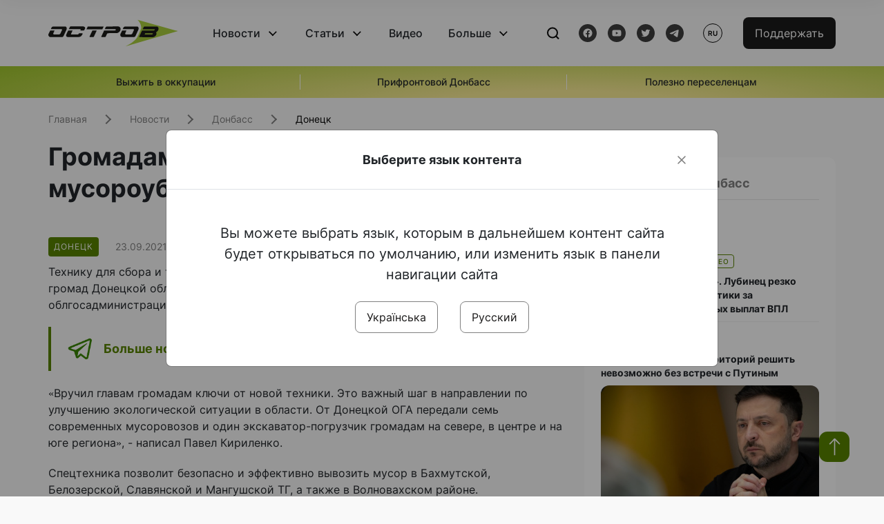

--- FILE ---
content_type: text/html; charset=UTF-8
request_url: https://www.ostro.org/ru/news/gromadam-donetchyny-peredaly-novuyu-musorouborochnuyu-tehnyku-foto-i333974
body_size: 15483
content:

<!DOCTYPE html>
<html lang="ru">
<head>
    <meta charset="utf-8">
    <meta http-equiv="X-UA-Compatible" content="IE=edge">
    <title>Громадам Донетчины передали новую мусороуборочную технику (ФОТО) | ОстроВ</title>
    <link rel="apple-touch-icon" sizes="57x57" href="/favicon/apple-icon-57x57.png">
    <link rel="apple-touch-icon" sizes="60x60" href="/favicon/apple-icon-60x60.png">
    <link rel="apple-touch-icon" sizes="72x72" href="/favicon/apple-icon-72x72.png">
    <link rel="apple-touch-icon" sizes="76x76" href="/favicon/apple-icon-76x76.png">
    <link rel="apple-touch-icon" sizes="114x114" href="/favicon/apple-icon-114x114.png">
    <link rel="apple-touch-icon" sizes="120x120" href="/favicon/apple-icon-120x120.png">
    <link rel="apple-touch-icon" sizes="144x144" href="/favicon/apple-icon-144x144.png">
    <link rel="apple-touch-icon" sizes="152x152" href="/favicon/apple-icon-152x152.png">
    <link rel="apple-touch-icon" sizes="180x180" href="/favicon/apple-icon-180x180.png">
    <link rel="icon" type="image/png" sizes="192x192"  href="/favicon/android-icon-192x192.png">
    <link rel="icon" type="image/png" sizes="32x32" href="/favicon/favicon-32x32.png">
    <link rel="icon" type="image/png" sizes="96x96" href="/favicon/favicon-96x96.png">
    <link rel="icon" type="image/png" sizes="16x16" href="/favicon/favicon-16x16.png">
    <link rel="manifest" href="/favicon/manifest.json">
    <meta name="msapplication-TileColor" content="#ffffff">
    <meta name="msapplication-TileImage" content="/favicon/ms-icon-144x144.png">
    <meta name="theme-color" content="##588400">
    <meta name="apple-mobile-web-app-status-bar-style" content="black-translucent">
    <meta name="viewport"
          content="width=device-width, user-scalable=no, initial-scale=1.0, maximum-scale=1.0, minimum-scale=1.0">
    <meta name="csrf-param" content="_csrf-frontend">
<meta name="csrf-token" content="QheBHlvSUXXtP1dY3k1RQQeb12u2s4y1gyx328VBL04XJeVzE7wFRrhODjuaJzoWTtO9Aeza-8LQRkOP8AwYNg==">
            <meta property="fb:app_id" content="583173016509071">
        <meta name="title" content="Громадам Донетчины передали новую мусороуборочную технику (ФОТО) | ОстроВ">
<meta name="description" content="Технику для сбора и транспортировки бытовых отходов получили руководители ряда громад Донецкой области 23 сентября.">
<meta property="og:title" content="Громадам Донетчины передали новую мусороуборочную технику (ФОТО)">
<meta name="twitter:title" content="Громадам Донетчины передали новую мусороуборочную технику (ФОТО)">
<meta property="og:type" content="article">
<meta property="og:description" content="Технику для сбора и транспортировки бытовых отходов получили руководители ряда громад Донецкой области 23 сентября.">
<meta name="twitter:description" content="Технику для сбора и транспортировки бытовых отходов получили руководители ряда громад Донецкой области 23 сентября.">
<meta property="og:url" content="https://www.ostro.org/ru/news/gromadam-donetchyny-peredaly-novuyu-musorouborochnuyu-tehnyku-foto-i333974">
<meta property="og:image" content="https://www.ostro.org/upload/share/news/2022/12/20/og_image_333974.png?v=1671538455">
<meta name="twitter:image" content="https://www.ostro.org/upload/share/news/2022/12/20/og_image_333974.png?v=1671538455">
<meta property="og:image:width" content="1200">
<meta property="og:image:height" content="630">
<meta property="og:image:type" content="image/png">
<link href="https://www.ostro.org/ru/news/gromadam-donetchyny-peredaly-novuyu-musorouborochnuyu-tehnyku-foto-i333974" rel="alternate" hreflang="ru">
<link type="application/rss+xml" href="https://www.ostro.org/rssfeed/rss.xml" title="ОстроВ - General feed of all materials" rel="alternate">
<link type="application/rss+xml" href="https://www.ostro.org/rssfeed/news.xml" title="ОстроВ - Новости" rel="alternate">
<link type="application/rss+xml" href="https://www.ostro.org/rssfeed/articles.xml" title="ОстроВ - Статьи" rel="alternate">
<link type="application/rss+xml" href="https://www.ostro.org/rssfeed/video.xml" title="ОстроВ - Видео" rel="alternate">
<link type="application/rss+xml" href="https://www.ostro.org/rssfeed/rss_ru.xml" title="ОстроВ - General feed of all materials (Русский)" rel="alternate">
<link type="application/rss+xml" href="https://www.ostro.org/rssfeed/news_ru.xml" title="ОстроВ - Новости (Русский)" rel="alternate">
<link type="application/rss+xml" href="https://www.ostro.org/rssfeed/articles_ru.xml" title="ОстроВ - Статьи (Русский)" rel="alternate">
<link type="application/rss+xml" href="https://www.ostro.org/rssfeed/video_ru.xml" title="ОстроВ - Видео (Русский)" rel="alternate">
<link href="/dist/styles/main.min.css?v=1762335726" rel="stylesheet">
<link href="/css/site.css?v=1739541963" rel="stylesheet">
<script>var newsFeed = "\/ru\/site\/news-feed";</script>    <script type="application/ld+json">{"@context":"https:\/\/schema.org","@graph":[{"@type":"NewsMediaOrganization","@id":"https:\/\/www.ostro.org#organization","name":"ОстроВ","legalName":"ГРОМАДСЬКА ОРГАНІЗАЦІЯ «ЦЕНТР ДОСЛІДЖЕНЬ СОЦІАЛЬНИХ ПЕРСПЕКТИВ ДОНБАСУ»","identifier":"R40-06473","additionalType":"https:\/\/webportal.nrada.gov.ua\/derzhavnyj-reyestr-sub-yektiv-informatsijnoyi-diyalnosti-u-sferi-telebachennya-i-radiomovlennya\/","url":"https:\/\/www.ostro.org\/","logo":{"@type":"ImageObject","url":"https:\/\/www.ostro.org\/dist\/img\/logo\/ostrov_black.svg"},"employee":{"@type":"Person","name":"Сергій Гармаш","jobTitle":"Головний редактор","url":"https:\/\/www.ostro.org\/author\/sergij-garmash-1","sameAs":"https:\/\/www.ostro.org\/author\/sergij-garmash-1"},"email":"info@ostro.org","sameAs":["https:\/\/www.facebook.com\/iaostro","https:\/\/www.youtube.com\/user\/ostroorg","https:\/\/x.com\/ostro_v","https:\/\/t.me\/iaostro","https:\/\/whatsapp.com\/channel\/0029VaqFRXdAojYln5rZTq38"]},{"@type":"WebSite","@id":"https:\/\/www.ostro.org#website","url":"https:\/\/www.ostro.org\/","name":"ОстроВ","inLanguage":"ru"},{"@type":"WebPage","@id":"https:\/\/www.ostro.org\/ru\/news\/gromadam-donetchyny-peredaly-novuyu-musorouborochnuyu-tehnyku-foto-i333974#webpage","url":"https:\/\/www.ostro.org\/ru\/news\/gromadam-donetchyny-peredaly-novuyu-musorouborochnuyu-tehnyku-foto-i333974","name":"Громадам Донетчины передали новую мусороуборочную технику (ФОТО)","inLanguage":"ru","mainEntity":{"@type":"NewsArticle","@id":"https:\/\/www.ostro.org\/ru\/news\/gromadam-donetchyny-peredaly-novuyu-musorouborochnuyu-tehnyku-foto-i333974#newsArticle"},"isPartOf":{"@id":"https:\/\/www.ostro.org#website"}},{"@type":"NewsArticle","@id":"https:\/\/www.ostro.org\/ru\/news\/gromadam-donetchyny-peredaly-novuyu-musorouborochnuyu-tehnyku-foto-i333974#newsArticle","url":"https:\/\/www.ostro.org\/ru\/news\/gromadam-donetchyny-peredaly-novuyu-musorouborochnuyu-tehnyku-foto-i333974","headline":"Громадам Донетчины передали новую мусороуборочную технику (ФОТО)","articleBody":"Технику для сбора и транспортировки бытовых отходов получили руководители ряда громад Донецкой области 23 сентября. Об этом сообщил председатель Донецкой облгосадминистрации Павел Кириленко на своей странице в Фейсбуке. \u0026laquo;Вручил главам громадам ключи от новой техники. Это важный шаг в направлении по улучшению экологической ситуации в области. От Донецкой ОГА передали семь современных мусоровозов и один экскаватор-погрузчик громадам на севере, в центре и на юге региона\u0026raquo;, - написал Павел Кириленко. Спецтехника позволит безопасно и эффективно вывозить мусор в Бахмутской, Белозерской, Славянской и Мангушской ТГ, а также в Волновахском районе. Кроме того, малый лесопатрульный комплекс был передан Национальному природному парку «Меотида». Он даст возможность быстро тушить локальные пожары для сохранения биоразнообразия заповедника.","name":"Громадам Донетчины передали новую мусороуборочную технику (ФОТО)","description":"Технику для сбора и транспортировки бытовых отходов получили руководители ряда громад Донецкой области 23 сентября. Об этом сообщил председатель Донецкой облгосадминистрации Павел Кириленко на своей странице в Фейсбуке. \u0026laquo;Вручил главам громадам","inLanguage":"ru","datePublished":"2021-09-23T15:25:56+03:00","dateModified":"2022-12-20T14:14:15+02:00","mainEntityOfPage":{"@type":"WebPage","@id":"https:\/\/www.ostro.org\/ru\/news\/gromadam-donetchyny-peredaly-novuyu-musorouborochnuyu-tehnyku-foto-i333974#webpage"},"publisher":{"@id":"https:\/\/www.ostro.org#organization"},"isPartOf":{"@id":"https:\/\/www.ostro.org#website"},"editor":{"@type":"Person","name":"Сергій Гармаш","jobTitle":"Головний редактор","url":"https:\/\/www.ostro.org\/author\/sergij-garmash-1","sameAs":"https:\/\/www.ostro.org\/author\/sergij-garmash-1"},"keywords":["техника","мусор"],"author":{"@type":"Organization","name":"ОстроВ"},"image":{"@type":"ImageObject","url":"https:\/\/www.ostro.org\/upload\/share\/news\/2022\/12\/20\/og_image_333974.png","width":1200,"height":630}}]}</script>   
    <script async src="https://securepubads.g.doubleclick.net/tag/js/gpt.js"></script>
<script>
  window.googletag = window.googletag || {cmd: []};
  googletag.cmd.push(function() {
    googletag.defineSlot('/21688950999/Main_page_upper_articles', [[872, 125], [728, 90], [750, 100]], 'div-gpt-ad-1681369194137-0').addService(googletag.pubads());
    googletag.pubads().enableSingleRequest();
    googletag.enableServices();
  });
</script>

<script async src="https://securepubads.g.doubleclick.net/tag/js/gpt.js"></script>
<script>
  window.googletag = window.googletag || {cmd: []};
  googletag.cmd.push(function() {
    googletag.defineSlot('/21688950999/Main_in_artices', [[872, 125], [728, 90], [750, 100]], 'div-gpt-ad-1681369667713-0').addService(googletag.pubads());
    googletag.pubads().enableSingleRequest();
    googletag.enableServices();
  });
</script>

<script async src="https://securepubads.g.doubleclick.net/tag/js/gpt.js"></script>
<script>
  window.googletag = window.googletag || {cmd: []};
  googletag.cmd.push(function() {
    googletag.defineSlot('/21688950999/Nad_lentoi', [[300, 250], 'fluid', [364, 280], [240, 400], [424, 280], [250, 250], [336, 280], [200, 200], [250, 360], [300, 100], [280, 280]], 'div-gpt-ad-1683641197311-0').addService(googletag.pubads());
    googletag.pubads().enableSingleRequest();
    googletag.pubads().collapseEmptyDivs();
    googletag.enableServices();
  });
</script>

<script async src="https://securepubads.g.doubleclick.net/tag/js/gpt.js"></script>
<script>
  window.googletag = window.googletag || {cmd: []};
  googletag.cmd.push(function() {
    googletag.defineSlot('/21688950999/Nad_lentoi_mobile', [[300, 250], [424, 280], [364, 280], [280, 280], [300, 100], [200, 200], 'fluid', [250, 250], [250, 360], [240, 400], [336, 280]], 'div-gpt-ad-1683641254420-0').addService(googletag.pubads());
    googletag.pubads().enableSingleRequest();
    googletag.pubads().collapseEmptyDivs();
    googletag.enableServices();
  });
</script>

<script async src="https://securepubads.g.doubleclick.net/tag/js/gpt.js"></script>
<script>
  window.googletag = window.googletag || {cmd: []};
  googletag.cmd.push(function() {
    googletag.defineSlot('/469082444/newsite_300_250_nad_lentoi', [300, 250], 'div-gpt-ad-1678699630159-0').addService(googletag.pubads());
    googletag.pubads().enableSingleRequest();
    googletag.enableServices();
  });
</script>
<script async src="https://securepubads.g.doubleclick.net/tag/js/gpt.js"></script>
<script>
  window.googletag = window.googletag || {cmd: []};
  googletag.cmd.push(function() {
    googletag.defineSlot('/469082444/newsite_300_250_lenta2_after_news', [300, 250], 'div-gpt-ad-1673600014699-0').addService(googletag.pubads());
    googletag.pubads().enableSingleRequest();
    googletag.enableServices();
  });


</script>
<script async src="https://securepubads.g.doubleclick.net/tag/js/gpt.js"></script>
<script>
  window.googletag = window.googletag || {cmd: []};
  googletag.cmd.push(function() {
    googletag.defineSlot('/469082444/newsite_300_250_lenta3_after_pr', [300, 250], 'div-gpt-ad-1673600160800-0').addService(googletag.pubads());
    googletag.pubads().enableSingleRequest();
    googletag.enableServices();
  });
</script>
<script async src="https://securepubads.g.doubleclick.net/tag/js/gpt.js"></script>
<script>
  window.googletag = window.googletag || {cmd: []};
  googletag.cmd.push(function() {
    googletag.defineSlot('/469082444/newsite_main_pered_statti', [[220, 90], [720, 90], [728, 90]], 'div-gpt-ad-1673601097112-0').addService(googletag.pubads());
    googletag.pubads().enableSingleRequest();
    googletag.enableServices();
  });
</script>    <!-- Google tag (gtag.js) -->
<script async src="https://www.googletagmanager.com/gtag/js?id=G-C62TWCLQ2W"></script>
<script>
  window.dataLayer = window.dataLayer || [];
  function gtag(){dataLayer.push(arguments);}
  gtag('js', new Date());

  gtag('config', 'G-C62TWCLQ2W');
</script>
<!-- Google tag (gtag.js) -->
<script async src="https://www.googletagmanager.com/gtag/js?id=UA-26023455-1"></script>
<script>
  window.dataLayer = window.dataLayer || [];
  function gtag(){dataLayer.push(arguments);}
  gtag('js', new Date());

  gtag('config', 'UA-26023455-1');
</script>    <style>
        .fb_iframe_widget_fluid span, iframe.fb_ltr,.fb_iframe_widget_lift{
            width: 100% !important;
        }
    </style>
</head>
<body class="single-post ru" data-lang="ru">
    <div id="fb-root"></div>
    <script>
        window.fbAsyncInit = function () {
            FB.init({
                appId: '583173016509071',
                cookie: true,
                xfbml: true,
                version: 'v15.0'
            });
            FB.AppEvents.logPageView();
        };
        (function (d, s, id) {
            var js, fjs = d.getElementsByTagName(s)[0];
            if (d.getElementById(id)) {
                return;
            }
            js = d.createElement(s);
            js.id = id;
            js.async = true;
            js.src = "https://connect.facebook.net/ru_RU/sdk.js";
            fjs.parentNode.insertBefore(js, fjs);
        }(document, 'script', 'facebook-jssdk'));
    </script>


    <script>
        window.fbAsyncInit = function() {
            FB.init({
                appId: '583173016509071',
                autoLogAppEvents : true,
                xfbml            : true,
                version          : 'v15.0'
            });
        };
    </script>
    <script async defer crossorigin="anonymous" src="https://connect.facebook.net/ru_RU/sdk.js"></script>

<header class="header page-wrapper">
    <div class="container">
        <div class="row">
            <div class="col-12 header__wrapper">
                <div class="header__icons">
                    <div class="main-logo">
                        <a href="/ru" class="main-logo__link">
                            <img src="/dist/img/sprites/ostrov_black.svg" alt="">
                        </a>
                    </div>
                </div>

                <nav class="header__wrapper-links">
                    <ul class="header__links"><li class='elements_17  header__link'><a  class='header__link__item header__link-event link_styled' href='/ru/news'>Новости</a><div class="dropdown-menu "><div class="container"><ul class="" id="pp-17"><li class='elements_18  '><a  class='header__link' href='/ru/news'>Все новости</a></li><li class='elements_19  '><a  class='header__link' href='/ru/news/country'>Страна</a></li><li class='elements_20  '><a  class='header__link' href='/ru/news/donbas'>Донбасс</a></li></ul></li><li class='elements_22  header__link'><a  class='header__link__item header__link-event link_styled' href='/ru/articles'>Статьи</a><div class="dropdown-menu "><div class="container"><ul class="" id="pp-22"><li class='elements_23  '><a  class='header__link' href='/ru/articles'>Все статьи</a></li><li class='elements_24  '><a  class='header__link' href='/ru/articles/country'>Страна</a></li><li class='elements_25  '><a  class='header__link' href='/ru/articles/donbas'>Донбасс</a></li></ul></li><li class='elements_26  header__link'><a  class='header__link__item link_styled' href='/ru/video'>Видео</a></li><li class='elements_28  header__link'><a  class='header__link__item header__link-event link_styled' href='ru/more'>Больше</a><div class="dropdown-menu "><div class="container"><ul class="" id="pp-28"><li class='elements_48  '><a  class='header__link' href='/ru/opinions'>Мнения</a></li><li class='elements_30  '><a  class='header__link' href='/ru/poll'>Опросы</a></li><li class='elements_29  '><a  class='header__link' href='/ru/press-releases'>Пресс-релизы</a></li><li class='elements_32  '><a  class='header__link' href='/ru/archive'>Архив</a></li></ul></li></ul>                </nav>
                <div class="header__buttons">
                    <div class="header-search">
                        <div class="header-search__icon">
                            <img src="/dist/img/sprites/search.svg" alt="">
                        </div>
                    </div>
                    <div class="header-social">
                    
    <a href="https://www.facebook.com/iaostro" target="_blank">
        <div class="header-social__btn fb-head"></div>
    </a>
    <a href="https://www.youtube.com/user/ostroorg/" target="_blank">
        <div class="header-social__btn youtube-head"></div>
    </a>
    <a href="https://twitter.com/ostro_v" target="_blank">
        <div class="header-social__btn twitter-head"></div>
    </a>
    <a href="https://t.me/iaostro" target="_blank">
        <div class="header-social__btn telegram-head"></div>
    </a>

                    </div>
                    <div class="header-lang__button">
                        <div class="lang-button">ru</div><div class="lang-button__dropdown" style="top: -200px"><ul><li><a  href='/?changeLang=ua'>ua</a></li><li><a href='/ru/news/gromadam-donetchyny-peredaly-novuyu-musorouborochnuyu-tehnyku-foto-i333974?changeLang=ru'>ru</a></li><li><a href='https://www.ostro.info/' target='_blank' rel='nofollow'>EN</a></li></ul></div>                    </div>
                    <div class="payment-buttons-header payment-buttons-header-hide-mobile">
                        <button type="button" class="btn btn-primary">
                            <span id="loader_btn_monobank" style="margin-right: 10px" class="spinner-border spinner-border-sm d-none" role="status" aria-hidden="true"></span>
                            <a href="/donate">Поддержать</a>
                        </button>    
                    </div>    
                    <div class="header__burger">
                        <div class="header__burger-btn"></div>
                    </div>
                </div>
                <div class="header-search__input">
                    <div class="container">
                        <form action="/ru/search" class="search-form">
                        <div class="custom-input">
                            <input class="header-input" type="text" name="q" placeholder="Поиск материала" required minlength="3">
                            <button type="submit" class="btn btn-primary btn-search">Искать</button>
                            <span class="close-search"></span>
                        </div>
                        </form>
                    </div>
                </div>
            </div>
        </div>
    </div>
</header>
<div class="menu__mob-opened">
    <div class="container">
        <ul class="menu__links"><li class='elements_17  menu__link'><a  class='menu__link-title menu__link-sub' href='/ru/news'>Новости</a><ul class="menu__sub" id="pp-17"><li class='elements_18 menu__sub-item '><a  class='' href='/ru/news'>Все новости</a></li><li class='elements_19 menu__sub-item '><a  class='' href='/ru/news/country'>Страна</a></li><li class='elements_20 menu__sub-item '><a  class='' href='/ru/news/donbas'>Донбасс</a></li></ul></li><li class='elements_22  menu__link'><a  class='menu__link-title menu__link-sub' href='/ru/articles'>Статьи</a><ul class="menu__sub" id="pp-22"><li class='elements_23 menu__sub-item '><a  class='' href='/ru/articles'>Все статьи</a></li><li class='elements_24 menu__sub-item '><a  class='' href='/ru/articles/country'>Страна</a></li><li class='elements_25 menu__sub-item '><a  class='' href='/ru/articles/donbas'>Донбасс</a></li></ul></li><li class='elements_26 menu__sub-item menu__link'><a  class='header__link__item link_styled' href='/ru/video'>Видео</a></li><li class='elements_28  menu__link'><a  class='menu__link-title menu__link-sub' href='ru/more'>Больше</a><ul class="menu__sub" id="pp-28"><li class='elements_48 menu__sub-item '><a  class='' href='/ru/opinions'>Мнения</a></li><li class='elements_30 menu__sub-item '><a  class='' href='/ru/poll'>Опросы</a></li><li class='elements_29 menu__sub-item '><a  class='' href='/ru/press-releases'>Пресс-релизы</a></li><li class='elements_32 menu__sub-item '><a  class='' href='/ru/archive'>Архив</a></li></ul></li></ul>        <div class="header-social mob-social">
            
    <a href="https://www.facebook.com/iaostro" target="_blank">
        <div class="header-social__btn fb-head"></div>
    </a>
    <a href="https://www.youtube.com/user/ostroorg/" target="_blank">
        <div class="header-social__btn youtube-head"></div>
    </a>
    <a href="https://twitter.com/ostro_v" target="_blank">
        <div class="header-social__btn twitter-head"></div>
    </a>
    <a href="https://t.me/iaostro" target="_blank">
        <div class="header-social__btn telegram-head"></div>
    </a>

        </div>
    </div>
</div>                    <div class="main-slider">
            <div class="page-wrapper">
                <div class="container">
                    <div class="swiper ">
                        <div class="swiper-wrapper">
                                                                                                <div class="swiper-slide swiper-header-slide position_center">
                                        <a href=" https://www.ostro.org/tag/vyzhyty-v-okupatsiyi">
                                            <div class="swiper-slide__content">
                                                <h6></h6>
                                                <p class="t3">
                                                    Выжить в оккупации                                                </p>
                                            </div>
                                        </a>
                                    </div>
                                                                                                                                <div class="swiper-slide swiper-header-slide position_center">
                                        <a href=" https://www.ostro.org/tag/pryfrontovyj-donbas">
                                            <div class="swiper-slide__content">
                                                <h6></h6>
                                                <p class="t3">
                                                    Прифронтовой Донбасс                                                </p>
                                            </div>
                                        </a>
                                    </div>
                                                                                                                                <div class="swiper-slide swiper-header-slide position_center">
                                        <a href=" https://www.ostro.org/tag/korysno-pereselentsyam">
                                            <div class="swiper-slide__content">
                                                <h6></h6>
                                                <p class="t3">
                                                    Полезно переселенцам                                                </p>
                                            </div>
                                        </a>
                                    </div>
                                                                                    </div>
                        <div class="swiper-pagination"></div>
                    </div>
                </div>
            </div>
        </div>
    <div class="page-wrapper">
    <div class="container page-container article">
        <nav aria-label="breadcrumb">
    <ul itemscope itemtype="https://schema.org/BreadcrumbList" class="breadcrumb"><li class=" breadcrumb__item" itemprop="itemListElement" itemscope itemtype="https://schema.org/ListItem"><a class="" href="/ru" itemprop="item"><span itemprop="name">Главная</span><meta itemprop="position" content="0"></a></li><li class=" breadcrumb__item" itemprop="itemListElement" itemscope itemtype="https://schema.org/ListItem"><a href="/ru/news" itemprop="item"><span itemprop="name">Новости</span><meta itemprop="position" content="1"></a></li><li class=" breadcrumb__item" itemprop="itemListElement" itemscope itemtype="https://schema.org/ListItem"><a class="breadcrumbs-list__link" href="/ru/news/donbas" itemprop="item"><span itemprop="name">Донбасс</span><meta itemprop="position" content="2"></a></li><li class=" breadcrumb__item" itemprop="itemListElement" itemscope itemtype="https://schema.org/ListItem"><a class="breadcrumbs-list__link" href="/ru/news/donbas/donetsk" itemprop="item"><span itemprop="name">Донецк</span><meta itemprop="position" content="3"></a></li></ul itemscope itemtype="https://schema.org/BreadcrumbList"></nav>
        <div class="row">
            <section class="col-sm-12 col-md-7 col-lg-8 col-xl-8 page-content">
                <div class="banner-block" id="banner-13"><!-- /21688950999/Nad_lentoi_mobile -->
<div id='div-gpt-ad-1683641254420-0' style='min-width: 200px; min-height: 100px;'>
  <script>
    googletag.cmd.push(function() { googletag.display('div-gpt-ad-1683641254420-0'); });
  </script>
</div></div>                <h1 class="article__title">Громадам Донетчины передали новую мусороуборочную технику (ФОТО)</h1>
                                <div class="article__info">
                    <div class="article__desc">
                                                    <div class="tags">
                                
                                                                                                                <div class="tag article__tag">Донецк</div>
                                                                                                </div>
                                                <div class="main-news__item__info">
                            <div class="main-news__item__date">23.09.2021</div>
                            <div class="main-news__item__time">15:25</div>
                        </div>
                        <div class="article__views">7333</div>
                    </div>

                    
                                                                                </div>
                                                <!--                <h4 class="article__summery">-->
                <!--                    -->                <!--                </h4>-->
                                <div class="article__content">
                    <p class="" >Технику для сбора и транспортировки бытовых отходов получили руководители ряда громад Донецкой области 23 сентября. Об этом сообщил председатель Донецкой облгосадминистрации Павел Кириленко на своей странице в Фейсбуке.</p><div class="banner-block" id="banner-18"><p><a class="share-block" href="https://t.me/iaostro" target="_blank" rel="noopener"> <img style="width: 36px; height: auto" src="/upload/media/2023/05/19/tg1.png">Больше новостей о Донбассе в нашем Telegram канале</a></p></div>

  
 
<p>&laquo;Вручил главам громадам ключи от новой техники. Это важный шаг в направлении по улучшению экологической ситуации в области. От Донецкой ОГА передали семь современных мусоровозов и один экскаватор-погрузчик громадам на севере, в центре и на юге региона&raquo;, - написал Павел Кириленко.</p>

  
 
<p>Спецтехника позволит безопасно и эффективно вывозить мусор в Бахмутской, Белозерской, Славянской и Мангушской ТГ, а также в Волновахском районе.</p>

  
 
<p>Кроме того, малый лесопатрульный комплекс был передан Национальному природному парку «Меотида». Он даст возможность быстро тушить локальные пожары для сохранения биоразнообразия заповедника.</p>

  
 
<div class="article__main-img rounded"><img src="/files_dn/2021/09/23/242677982_1044681166280970_3687467189161781912_n.jpg" border="0"    /></div></p><p>
  <br />
 <div class="article__main-img rounded"><img src="/files_dn/2021/09/23/242674371_1044681269614293_5098891774926044856_n.jpg" border="0"    /></div><br />
  <br />
 <div class="article__main-img rounded"><img src="/files_dn/2021/09/23/242678270_1044681122947641_3834361556233157327_n.jpg" border="0"    /></div>
                </div>
                                                <div class="action rounded">
                    <h3>Раньше «ОстроВ» поддерживали грантодатели. Сегодня нашу независимость сохранит только Ваша поддержка</h3>
                        <a href="/donate" class="btn btn-primary">Поддержать</a>
                </div>
                                <div class="article__footer">
                    <div class="share">
    <p>Поделиться:</p>
    <div class="share-icons">
        <a href="javascript:void(0)" onclick="socialShare('twitter')" class="share-icons__item twitter-head"></a>
        <a href="javascript:void(0)" onclick="socialShare('facebook')" class="share-icons__item fb-head"></a>
        <a href="javascript:void(0)" onclick="socialShare('telegram')" class="share-icons__item telegram-head"></a>
        <a href="javascript:void(0)" onclick="socialShare('viber')" class="share-icons__item viber-head"></a>
        <a href="javascript:void(0)" onclick="socialShare('whatsapp')" class="share-icons__item whatsapp-head"></a>
        <a href="javascript:void(0)" onclick="socialShare('link')" class="share-icons__item link-head">
        </a>
    <span class="copied" id="copied">Скопировано</span>
    </div>
</div>                    
<div class="tags-group">
    <p>Теги:</p>
    <div class="tags-wrapper">
            <a href="/ru/tag/tehnyka" class="tag">техника</a>
            <a href="/ru/tag/musor" class="tag">мусор</a>
        </div>
</div>
                    <div class="banner-container">
                        <div class="banner-block" id="banner-7"><script async src="https://pagead2.googlesyndication.com/pagead/js/adsbygoogle.js?client=ca-pub-4709105346903522"
     crossorigin="anonymous"></script>
<!-- Adapt_before comments -->
<ins class="adsbygoogle"
     style="display:block"
     data-ad-client="ca-pub-4709105346903522"
     data-ad-slot="9618346392"
     data-ad-format="auto"
     data-full-width-responsive="true"></ins>
<script>
     (adsbygoogle = window.adsbygoogle || []).push({});
</script></div>                                            </div>
                    <!-- fb plugin -->
                    
<div class="facebook-comments">
    <div class="fb-comments" data-width="100%" data-href="https://www.ostro.org/ru/news/gromadam-donetchyny-peredaly-novuyu-musorouborochnuyu-tehnyku-foto-i333974" data-numposts="5"></div>
</div>

                </div>
                
<div class="related-articles">
    <h3 class="section-header">Материалы по теме </h3>
            <a href="/ru/news/okkupyrovannaya-donetchyna-utopaet-pochty-v-4-myllyonah-tonn-othodov-tsns-i483342" class="news-page__item">
                        <div class="news-content">
                <div class="theme__desc">
                    <div class="main-news__item__info">
                        <div class="main-news__item__date">23.07.2024</div>
                        <div class="main-news__item__time">22:51</div>
                    </div>
                                    </div>
                <h5>Оккупированная Донетчина утопает почти в 4 миллионах тонн отходов - ЦНС</h5>
            </div>
        </a>
            <a href="/ru/news/glavar-dnr-raspysalsya-v-nesostoyatelnosty-reshyt-musornuyu-problemu-v-respublyke-i482463" class="news-page__item">
                        <div class="news-content">
                <div class="theme__desc">
                    <div class="main-news__item__info">
                        <div class="main-news__item__date">17.07.2024</div>
                        <div class="main-news__item__time">22:01</div>
                    </div>
                                    </div>
                <h5>Главарь "ДНР" расписался в несостоятельности решить мусорную проблему в "республике"</h5>
            </div>
        </a>
            <a href="/ru/news/voennaya-tehnyka-y-try-korobochky-okkupantov-pogranychnyky-pokazaly-kak-unychtozhayut-vraga-i441579" class="news-page__item">
                        <div class="news-content">
                <div class="theme__desc">
                    <div class="main-news__item__info">
                        <div class="main-news__item__date">17.10.2023</div>
                        <div class="main-news__item__time">16:32</div>
                    </div>
                                                                        
<div class="tags-btn">
    <span class="tag-small">ВИДЕОФАКТ</span>
</div>
                                                            </div>
                <h5>Уничтожили колонну бронетехники: пограничники показали, как бьют врага</h5>
            </div>
        </a>
            <a href="/ru/news/v-okkupyrovannoj-makeevke-nachaly-unychtozhat-podarennye-rossyej-musornye-kontejnery-i438474" class="news-page__item">
                        <div class="news-content">
                <div class="theme__desc">
                    <div class="main-news__item__info">
                        <div class="main-news__item__date">27.09.2023</div>
                        <div class="main-news__item__time">09:33</div>
                    </div>
                                                                        
<div class="tags-btn">
    <span class="tag-small">ФОТОФАКТ</span>
</div>
                                                            </div>
                <h5>В оккупированной Макеевке начали уничтожать подаренные россией мусорные контейнеры</h5>
            </div>
        </a>
    </div>
                <div class="banner-container">
                    <div class="banner-block" id="banner-9"><script async src="https://pagead2.googlesyndication.com/pagead/js/adsbygoogle.js?client=ca-pub-4709105346903522"
     crossorigin="anonymous"></script>
<!-- Adapt_before comments -->
<ins class="adsbygoogle"
     style="display:block"
     data-ad-client="ca-pub-4709105346903522"
     data-ad-slot="9618346392"
     data-ad-format="auto"
     data-full-width-responsive="true"></ins>
<script>
     (adsbygoogle = window.adsbygoogle || []).push({});
</script></div>                                    </div>
                <section class="articles rounded">
    <a href="/ru/articles">
    <h3 class="section-header">Статьи</h3>
    </a>

            <a href="/ru/articles/fejkovye-pobedy-rossyjskoj-armyy-morskaya-pehota-pod-pokrovskom-y-energetycheskyj-kryzys-yvan-i546501 " class="articles__item">
    <div class="articles__item__img  rounded">
        <img src="https://www.ostro.org/upload/articles/2026/01/29/8507c96-kupyansk-vuzlovyj-tg-kupyansk-vuzlovyj-ukraina_312x180.jpg?v=1769685373" alt="" title="Фейковые победы российской армии, морская пехота под Покровском и энергетический кризис — Иван Ступак о планах РФ">                    <div class="category-group">
                                      <span class="tag ">Страна</span>
                            </div>
            </div>
    <div class="articles__item__content ">
        <div class="main-news__item__info">
            <div class="main-news__item__date">29.01.2026</div>
            <div class="main-news__item__time">14:00</div>
        </div>
        <h4>Фейковые победы российской армии, морская пехота под Покровском и энергетический кризис — Иван Ступак о планах РФ</h4>
                    <div class="articles__item__text">...Это выглядит как постоянная попытка демонстрировать позитивные результаты. Потому что наверху их ждут. У них логика простая: ни дня без результата, ни дня без захвата.</div>
            </div>
</a>            <a href="/ru/articles/hotym-maksymalno-sohranyt-naselenye-ukrayny-eto-ochen-yuvelyrnaya-rabota-zdes-toporom-ne-pomahaesh-i546408 " class="articles__item">
    <div class="articles__item__img  rounded">
        <img src="https://www.ostro.org/upload/media/2026/01/28/1480566.jpg?v=1769597917" alt="" title="«Хотим максимально сохранить население Украины. Это очень ювелирная работа, здесь топором не помахаешь». Российские СМИ об Украине">                    <div class="category-group">
                                      <span class="tag ">Мир</span>
                            </div>
            </div>
    <div class="articles__item__content ">
        <div class="main-news__item__info">
            <div class="main-news__item__date">28.01.2026</div>
            <div class="main-news__item__time">12:55</div>
        </div>
        <h4>«Хотим максимально сохранить население Украины. Это очень ювелирная работа, здесь топором не помахаешь». Российские СМИ об Украине</h4>
                    <div class="articles__item__text">Формально идет разговор только о выводе войск ВСУ с территории Донбасса, но никто не говорит о том, чтобы Киев официально признал Донбасс российской территорией.</div>
            </div>
</a>            <a href="/ru/articles/yskusstvo-promolchat-y-masterstvo-ne-dogovaryvat-obzor-smy-okkupyrovannogo-donbassa-i546087 " class="articles__item">
    <div class="articles__item__img  rounded">
        <img src="https://www.ostro.org/upload/articles/2026/01/25/909_312x180.png?v=1769337056" alt="" title="Искусство промолчать и мастерство не договаривать. Обзор СМИ оккупированного Донбасса">                    <div class="category-group">
                                      <span class="tag ">Донбасс</span>
                            </div>
            </div>
    <div class="articles__item__content ">
        <div class="main-news__item__info">
            <div class="main-news__item__date">25.01.2026</div>
            <div class="main-news__item__time">13:00</div>
        </div>
        <h4>Искусство промолчать и мастерство не договаривать. Обзор СМИ оккупированного Донбасса</h4>
                    <div class="articles__item__text">На минувшей неделе СМИ оккупированного Донбасса изо всех сил старались сгладить остроту некоторых свалившихся на "молодые республики" проблем. Она неприятность в неподконтрольном законной власти Дебальцево буквально прилетела с неба &ndash; город,...</div>
            </div>
</a>    
    <a href="/ru/articles" class="text-link all-articles">Все статьи</a>


</section>
            </section>
            <aside class="col-sm-12 col-md-5 col-lg-4 col-xl-4 aside-panel news-aside">
                <div class="" id="aside-news">
    <div class="banner-block" id="banner-1"><!-- /21688950999/Nad_lentoi -->
<div id='div-gpt-ad-1683641197311-0' style='min-width: 200px; min-height: 100px;'>
  <script>
    googletag.cmd.push(function() { googletag.display('div-gpt-ad-1683641197311-0'); });
  </script>
</div></div>
            
            <div class="news-wrapper rounded">
                <div class="all-news">
                                            <ul class="tabs">
                            <li class="tabs__item ">
                                <a data-cat="" class="tabs__link tabs__link_active news_feed_link" href="#">
                                    Все новости                                </a>
                            </li>
                                                            <li class="tabs__item">
                                    <a data-cat="2" class="tabs__link news_feed_link"
                                       href="#">Донбасс</a>
                                </li>
                                                    </ul>
                                        <div class="aside-news" id="news-feed">
                                                        <h4 class="aside-news__date ">Сегодня</h4>


    <div class="aside-news__item ">
    <a href="/ru/news/lubynets-mynsotspolytyky-faktychesky-podtverdylo-to-o-chem-ya-govoryl-absurd-v-chystom-vyde-i546746">
        <div class="theme__desc">
            <div class="main-news__item__info">
                <div class="main-news__item__date">31.01.2026</div>
                <div class="main-news__item__time">21:12</div>
            </div>
                                                
<div class="tags-btn">
    <span class="tag-small">Видео</span>
</div>
                                    </div>
        <p class="t6  bold-text">
            «Абсурд в чистом виде». Лубинец резко критикует Минсоцполитики за прекращение пенсионных выплат ВПЛ        </p>
        
    </a>
</div>                                                    

    <div class="aside-news__item ">
    <a href="/ru/news/zelenskyj-vopros-terrytoryj-reshyt-nevozmozhno-bez-vstrechy-s-putynym-i546741">
        <div class="theme__desc">
            <div class="main-news__item__info">
                <div class="main-news__item__date">31.01.2026</div>
                <div class="main-news__item__time">20:30</div>
            </div>
                    </div>
        <p class="t6  bold-text">
            Зеленский: Вопрос территорий решить невозможно без встречи с Путиным        </p>
                    <div class="aside-news__img rounded">
                <div class="aside-news__overlay"></div>
                <img src="https://www.ostro.org/upload/news/2026/01/31/zel-1887_376x212.jpeg?v=1769884289" alt="" title="Зеленский: Вопрос территорий решить невозможно без встречи с Путиным">            </div>
        
    </a>
</div>                                                    

    <div class="aside-news__item ">
    <a href="/ru/news/ukrenergo-o-sytuatsyy-v-energosysteme-prodolzhaetsya-protsess-donagruzky-aes-slozhnee-vsego-v-i546739">
        <div class="theme__desc">
            <div class="main-news__item__info">
                <div class="main-news__item__date">31.01.2026</div>
                <div class="main-news__item__time">20:10</div>
            </div>
                    </div>
        <p class="t6  bold-text">
            Укрэнерго о ситуации в энергосистеме: продолжается процесс донагрузки АЭС, сложнее всего - в Одесской области        </p>
        
    </a>
</div>                                                    

    <div class="aside-news__item ">
    <a href="/ru/news/v-lytovskom-kaunase-otkryly-vystavku-luganskogo-kraevedcheskogo-muzeya-i546737">
        <div class="theme__desc">
            <div class="main-news__item__info">
                <div class="main-news__item__date">31.01.2026</div>
                <div class="main-news__item__time">19:56</div>
            </div>
                                                
<div class="tags-btn">
    <span class="tag-small">Фото</span>
</div>
                                    </div>
        <p class="t6  ">
            В литовском Каунасе открыли выставку Луганского краеведческого музея        </p>
        
    </a>
</div>                                                    

    <div class="aside-news__item ">
    <a href="/ru/news/uytkoff-nazval-segodnyashnye-vstrechy-s-dmytryevym-produktyvnymy-odnovremenno-smy-pyshut-o-i546734">
        <div class="theme__desc">
            <div class="main-news__item__info">
                <div class="main-news__item__date">31.01.2026</div>
                <div class="main-news__item__time">19:33</div>
            </div>
                    </div>
        <p class="t6  ">
            Уиткофф назвал сегодняшние встречи с Дмитриевым "продуктивными", одновременно СМИ пишут о завтрашних переговорах как о технических        </p>
        
    </a>
</div>                                                    

    <div class="aside-news__item ">
    <a href="/ru/news/neodnokratno-byly-sluchay-peredachy-tel-drugyh-lyts-shtab-prokommentyroval-vozvrashhenye-yz-rf-tel-i546735">
        <div class="theme__desc">
            <div class="main-news__item__info">
                <div class="main-news__item__date">31.01.2026</div>
                <div class="main-news__item__time">19:25</div>
            </div>
                    </div>
        <p class="t6  ">
            «Неоднократно были случаи передачи тел других лиц». Штаб прокомментировал возвращение из РФ тел погибших        </p>
        
    </a>
</div>                                                    

    <div class="aside-news__item ">
    <a href="/ru/news/dnepropetrovshhyna-snova-pod-rossyjskymy-udaramy-odyn-pogybshyj-sem-postradavshyh-povrezhdeny-i546731">
        <div class="theme__desc">
            <div class="main-news__item__info">
                <div class="main-news__item__date">31.01.2026</div>
                <div class="main-news__item__time">19:02</div>
            </div>
                    </div>
        <p class="t6  bold-text">
            Днепропетровщина снова под российскими ударами: один погибший, семь пострадавших, повреждены жилые дома        </p>
                    <div class="aside-news__img rounded">
                <div class="aside-news__overlay"></div>
                <img src="https://www.ostro.org/upload/news/2026/01/31/photo-2026-01-31-18-22-15-2_376x212.jpg?v=1769878278" alt="" title="Днепропетровщина снова под российскими ударами: один погибший, семь пострадавших, повреждены жилые дома">            </div>
        
    </a>
</div>                                                    

    <div class="aside-news__item ">
    <a href="/ru/news/pochty-3500-mnogoetazhek-kyeva-ostayutsya-bez-otoplenyya-posle-avaryy-mezhdu-energosystemamy-i546727">
        <div class="theme__desc">
            <div class="main-news__item__info">
                <div class="main-news__item__date">31.01.2026</div>
                <div class="main-news__item__time">18:44</div>
            </div>
                    </div>
        <p class="t6  bold-text">
            Почти 3500 многоэтажек Киева остаются без отопления после аварии между энергосистемами Украины и Молдовы        </p>
        
    </a>
</div>                                                    

    <div class="aside-news__item ">
    <a href="/ru/news/takyh-sluchaev-byt-ne-dolzhno-mer-harkova-vynuzhden-snova-kommentyrovat-sylovuyu-mobylyzatsyyu-i546723">
        <div class="theme__desc">
            <div class="main-news__item__info">
                <div class="main-news__item__date">31.01.2026</div>
                <div class="main-news__item__time">18:25</div>
            </div>
                    </div>
        <p class="t6  bold-text">
            "Таких случаев быть не должно". Мэр Харькова вынужден снова комментировать «силовую мобилизацию»        </p>
                    <div class="aside-news__img rounded">
                <div class="aside-news__overlay"></div>
                <img src="https://www.ostro.org/upload/news/2026/01/31/photo-2025-10-16-18-47_376x212.jpg?v=1769876529" alt="" title="&quot;Таких случаев быть не должно&quot;. Мэр Харькова вынужден снова комментировать «силовую мобилизацию»">            </div>
        
    </a>
</div>                                                    

    <div class="aside-news__item ">
    <a href="/ru/news/gensek-oon-predupredyl-ob-ugroze-nemynuemogo-fynansovogo-kraha-organyzatsyy-k-yyulyu-i546722">
        <div class="theme__desc">
            <div class="main-news__item__info">
                <div class="main-news__item__date">31.01.2026</div>
                <div class="main-news__item__time">18:16</div>
            </div>
                    </div>
        <p class="t6  ">
            Генсек ООН предупредил об угрозе "неминуемого финансового краха" организации к июлю        </p>
        
    </a>
</div>                                                    

    <div class="aside-news__item ">
    <a href="/ru/news/verhovnyj-sud-ostavyl-v-syle-prygovor-suda-pervoj-ynstantsyy-dlya-komendanta-tyurmy-yzolyatsyya-15-i546718">
        <div class="theme__desc">
            <div class="main-news__item__info">
                <div class="main-news__item__date">31.01.2026</div>
                <div class="main-news__item__time">17:40</div>
            </div>
                    </div>
        <p class="t6  ">
            Верховный Суд оставил в силе приговор суда первой инстанции для коменданта тюрьмы «Изоляция» - 15 лет        </p>
        
    </a>
</div>                                                    

    <div class="aside-news__item ">
    <a href="/ru/news/ukrzalyznytsya-soobshhyla-o-sytuatsyy-s-dvyzhenyem-poezdov-i546719">
        <div class="theme__desc">
            <div class="main-news__item__info">
                <div class="main-news__item__date">31.01.2026</div>
                <div class="main-news__item__time">17:33</div>
            </div>
                    </div>
        <p class="t6  ">
            «Укрзализныця» сообщила о ситуации с движением поездов        </p>
        
    </a>
</div>                                                    

    <div class="aside-news__item ">
    <a href="/ru/news/v-kyeve-spasately-vyvely-yz-metro-pochty-500-chelovek-vo-vremya-vynuzhdennoj-ostanovky-poezdov-i546715">
        <div class="theme__desc">
            <div class="main-news__item__info">
                <div class="main-news__item__date">31.01.2026</div>
                <div class="main-news__item__time">17:28</div>
            </div>
                                                
<div class="tags-btn">
    <span class="tag-small">Фото</span>
</div>
                                    
<div class="tags-btn">
    <span class="tag-small">Видео</span>
</div>
                                    </div>
        <p class="t6  ">
            В Киеве спасатели вывели из метро почти 500 человек во время вынужденной остановки поездов        </p>
        
    </a>
</div>                                                    

    <div class="aside-news__item ">
    <a href="/ru/news/v-kyeve-posle-vklyuchenyya-otoplenyya-vodoj-yz-razorvannoj-systemy-zatopylo-ofys-ynstytuta-massovoj-i546712">
        <div class="theme__desc">
            <div class="main-news__item__info">
                <div class="main-news__item__date">31.01.2026</div>
                <div class="main-news__item__time">16:56</div>
            </div>
                                                
<div class="tags-btn">
    <span class="tag-small">Фото</span>
</div>
                                    </div>
        <p class="t6  ">
            В Киеве после включения отопления водой из разорванной системы затопило офис Института массовой информации        </p>
        
    </a>
</div>                                                    

    <div class="aside-news__item ">
    <a href="/ru/news/za-chto-ony-tak-zhestoko-s-obezyanoj-i546711">
        <div class="theme__desc">
            <div class="main-news__item__info">
                <div class="main-news__item__date">31.01.2026</div>
                <div class="main-news__item__time">16:45</div>
            </div>
                                                
<div class="tags-btn">
    <span class="tag-small">ВИДЕОФАКТ</span>
</div>
                                    </div>
        <p class="t6  bold-text">
            За что они так жестоко с обезьяной?        </p>
        
    </a>
</div>                                                    

    <div class="aside-news__item ">
    <a href="/ru/news/bolee-50-boestolknovenyj-yz-135-s-nachala-sutok-proyzoshlo-na-pokrovskom-napravlenyy-i546709">
        <div class="theme__desc">
            <div class="main-news__item__info">
                <div class="main-news__item__date">31.01.2026</div>
                <div class="main-news__item__time">16:25</div>
            </div>
                    </div>
        <p class="t6  ">
            Более 50 боестолкновений из 135 с начала суток произошло на Покровском направлении         </p>
        
    </a>
</div>                                                    

    <div class="aside-news__item ">
    <a href="/ru/news/v-okkupyrovannom-severskodonetske-fsb-yspolzuet-shkoly-dlya-davlenyya-na-semy-i546707">
        <div class="theme__desc">
            <div class="main-news__item__info">
                <div class="main-news__item__date">31.01.2026</div>
                <div class="main-news__item__time">15:59</div>
            </div>
                    </div>
        <p class="t6  ">
            В оккупированном Северскодонецке ФСБ использует школы для давления на семьи         </p>
        
    </a>
</div>                                                    

    <div class="aside-news__item ">
    <a href="/ru/news/oon-pryzvala-k-prekrashhenyyu-ognya-vo-vremya-zymnej-olympyady-i546706">
        <div class="theme__desc">
            <div class="main-news__item__info">
                <div class="main-news__item__date">31.01.2026</div>
                <div class="main-news__item__time">15:47</div>
            </div>
                    </div>
        <p class="t6  ">
            ООН призвала к прекращению огня во время зимней Олимпиады        </p>
        
    </a>
</div>                                                    

    <div class="aside-news__item ">
    <a href="/ru/news/vlasty-lnr-poyasnyly-chto-ym-meshaet-zaplanyrovat-remonty-mnogokvartyrnyh-domov-i546703">
        <div class="theme__desc">
            <div class="main-news__item__info">
                <div class="main-news__item__date">31.01.2026</div>
                <div class="main-news__item__time">15:30</div>
            </div>
                    </div>
        <p class="t6  ">
            Власти "ЛНР" пояснили, что им мешает запланировать ремонты многоквартирных домов        </p>
        
    </a>
</div>                                                    

    <div class="aside-news__item ">
    <a href="/ru/news/energetyky-vernuly-elektrychestvo-krytycheskoj-ynfrastrukture-v-kyevskoj-y-dnepropetrovskoj-i546700">
        <div class="theme__desc">
            <div class="main-news__item__info">
                <div class="main-news__item__date">31.01.2026</div>
                <div class="main-news__item__time">14:50</div>
            </div>
                    </div>
        <p class="t6  ">
            Энергетики вернули электричество критической инфраструктуре в Киевской и Днепропетровской областях        </p>
        
    </a>
</div>                                            </div>
                    <a href="/ru/news"
                       class="text-link all-articles">Все новости</a>
                </div>
            </div>
                </div>                <div class="banner-block" id="banner-2"><script async src="https://pagead2.googlesyndication.com/pagead/js/adsbygoogle.js?client=ca-pub-4709105346903522"
     crossorigin="anonymous"></script>
<!-- new_300x250_lenta2 -->
<ins class="adsbygoogle"
     style="display:block"
     data-ad-client="ca-pub-4709105346903522"
     data-ad-slot="7773488167"
     data-ad-format="auto"
     data-full-width-responsive="true"></ins>
<script>
     (adsbygoogle = window.adsbygoogle || []).push({});
</script></div>            <div class="press-reliz rounded">
            <h4 class="press-reliz__title">
                <a href="/ru/press-releases">
                    Пресс-релизы                </a></h4>
                            <a href="/ru/press-releases/fakty-pochemu-fen-dajson-oblegchyt-vashu-zhyzn-a-vypryamytel-dajson-delaet-chudesa-s-volosamy-i546620">
    <div class="press-reliz__item">
        <div class="theme__desc">
            <div class="main-news__item__info">
                <div class="main-news__item__date">30.01.2026</div>
                <div class="main-news__item__time">12:37</div>
            </div>
        </div>
        <p class="t6">Факты, почему фен Дайсон облегчит вашу жизнь, а выпрямитель Дайсон делает чудеса с волосами</p>
    </div>
</a>                            <a href="/ru/press-releases/novyj-ofysnyj-dress-kod-kak-serebryanye-aktsenty-menyayut-vospryyatye-delovogo-obraza-i546374">
    <div class="press-reliz__item">
        <div class="theme__desc">
            <div class="main-news__item__info">
                <div class="main-news__item__date">27.01.2026</div>
                <div class="main-news__item__time">22:43</div>
            </div>
        </div>
        <p class="t6">Новый офисный дресс-код: как серебряные акценты меняют восприятие делового образа</p>
    </div>
</a>                            <a href="/ru/press-releases/aromatycheskye-dyffuzory-sovremennyj-sposob-aromatyzatsyy-doma-i546328">
    <div class="press-reliz__item">
        <div class="theme__desc">
            <div class="main-news__item__info">
                <div class="main-news__item__date">27.01.2026</div>
                <div class="main-news__item__time">15:47</div>
            </div>
        </div>
        <p class="t6">Ароматические диффузоры: современный способ ароматизации дома</p>
    </div>
</a>                            <a href="/ru/press-releases/kak-vernut-kontrol-nad-byudzhetom-esly-kredytnaya-ystoryya-ne-ydealna-i546287">
    <div class="press-reliz__item">
        <div class="theme__desc">
            <div class="main-news__item__info">
                <div class="main-news__item__date">27.01.2026</div>
                <div class="main-news__item__time">10:30</div>
            </div>
        </div>
        <p class="t6">Как вернуть контроль над бюджетом, если кредитная история не идеальна</p>
    </div>
</a>                            <a href="/ru/press-releases/kondyterskyj-byznes-v-2026-godu-preymushhestva-y-osnovnye-etapy-raskrutky-i546214">
    <div class="press-reliz__item">
        <div class="theme__desc">
            <div class="main-news__item__info">
                <div class="main-news__item__date">26.01.2026</div>
                <div class="main-news__item__time">17:23</div>
            </div>
        </div>
        <p class="t6">Кондитерский бизнес в 2026 году: преимущества и основные этапы раскрутки</p>
    </div>
</a>                        <a href="/ru/press-releases"
               class="text-link all-articles">Все пресс-релизы</a>
        </div>
        <div class="banner-block" id="banner-3"><script async src="https://pagead2.googlesyndication.com/pagead/js/adsbygoogle.js?client=ca-pub-4709105346903522"
     crossorigin="anonymous"></script>
<!-- new_300x250_lenta3 -->
<ins class="adsbygoogle"
     style="display:block"
     data-ad-client="ca-pub-4709105346903522"
     data-ad-slot="3846933010"
     data-ad-format="auto"
     data-full-width-responsive="true"></ins>
<script>
     (adsbygoogle = window.adsbygoogle || []).push({});
</script></div>            </aside>
        </div>
    </div>
</div><div class="modal fade" id="language" tabindex="-1" aria-labelledby="language" aria-hidden="true">
    <div class="modal-dialog modal-dialog-centered modal-lg modal-md modal-sm">
        <div class="modal-content">
            <div class="modal-header">
                <h5 class="modal-title " id="exampleModalLabel">Выберите язык контента</h5>
                <button type="button" class="btn-close-popup" data-bs-dismiss="modal" aria-label="Close"></button>
            </div>
            <div class="modal-body">
                <p>Вы можете выбрать язык, которым в дальнейшем контент сайта будет открываться по умолчанию, или изменить язык в панели навигации сайта</p>
                <div class="btn-group">
                                            <button type="button" data-language="ua" data-url="/"
                                class="btn btn-secondary select_language">
                            Українська                        </button>
                                            <button type="button" data-language="ru" data-url="/ru"
                                class="btn btn-secondary select_language">
                            Русский                        </button>
                                    </div>
            </div>
        </div>
    </div>
</div><div class="page-wrapper hide-mob">
    <div class="container page-container">
        <div class="banner-container">
            <div class="banner-block" id="banner-11"><script async src="https://pagead2.googlesyndication.com/pagead/js/adsbygoogle.js?client=ca-pub-4709105346903522"
     crossorigin="anonymous"></script>
<!-- Adapt_before comments -->
<ins class="adsbygoogle"
     style="display:block"
     data-ad-client="ca-pub-4709105346903522"
     data-ad-slot="9618346392"
     data-ad-format="auto"
     data-full-width-responsive="true"></ins>
<script>
     (adsbygoogle = window.adsbygoogle || []).push({});
</script></div>                    </div>
    </div>
</div>
<footer class="footer">
    <div class="page-wrapper">
        <div class="container footer-container">
            <div class="row footer-row mb-xl-2">
                <div class=" col-xs-12 col-sm-12 col-md-12 col-xl-3">
                    <div class="footer__info">
                        <a href="/ru">
                            <img src="/dist/img/sprites/logo.svg" alt="" class="footer__logo">
                        </a>
                        <p>
                            <span class="copy-right">© 2002-2026 «ОстроВ»</span>
                            Любое использование материалов сайта «ОстроВ» разрешается при условии активной ссылки на www.ostro.org и указания названия сайта.</p>
                    </div>
                </div>
                <div class="col-xs-12 col-sm-12 col-md-12 col-xl-7 footer__nav ">
                    <ul class="footer-nav col-md-12"><li class='elements_39  footer-nav__item'><a  class='' href='/ru'>Главная</a></li><li class='elements_40  footer-nav__item'><a  class='' href='/ru/articles'>Статьи</a></li><li class='elements_41  footer-nav__item'><a  class='' href='/ru/video'>Видео</a></li><li class='elements_43  footer-nav__item'><a  class='' href='/ru/press-releases'>Пресс-релизы</a></li><li class='elements_44  footer-nav__item'><a  class='' href='/ru/donbas'>Донбасс</a></li></ul>                </div>
            </div>
            <div class="row footer__contact mb-xl-4">
                <div class="col-xl-3 col-md-6 ">
                    <p class="footer-firm">ГО Центр досліджень соціальних перспектив Донбасу; <br />Информационное агентство «ОстроВ»</p>
                </div>
                <div class="col-xl-3 col-md-6 mb-lg-3 mb-md-3">
                    <p class="contact-description">Связаться с редакцией:</p>
                    <a href="/cdn-cgi/l/email-protection#9ff6f1f9f0dff0ecebedf0b1f0edf8"><span class="__cf_email__" data-cfemail="046d6a626b446b7770766b2a6b7663">[email&#160;protected]</span></a>
                </div>
                <div class="col-xl-3 col-md-6 ">
                    <p class="contact-description">Присоединяйся к нам:</p>
                    <div class="footer__social">
                                                    <a href="https://www.facebook.com/iaostro" target="_blank">
                                <div class="social-icon facebook"></div>
                            </a>
                                                                            <a href="https://www.youtube.com/user/ostroorg/" target="_blank">
                                <div class="social-icon youtube"></div>
                            </a>
                                                                            <a href="https://twitter.com/ostro_v" target="_blank">
                                <div class="social-icon twitter"></div>
                            </a>
                                                                            <a href="https://t.me/iaostro" target="_blank">
                                <div class="social-icon telegram"></div>
                            </a>
                                                                                                            <a target="_blank" href="/rssfeed/rss_ru.xml">
                                    <div class="social-icon rss"></div>
                                </a>
                                                                        </div>
                </div>
                <div class="col-md-6 col-xl-3 ">
                    <p class="contact-description">Поддержать проект</p>
                    <a href="/ru/donate" class="btn footer-btn">Поддержать</a>
                </div>
            </div>
            <div class="row footer-info">
                                <div class="col-xl-3 col-md-6 ">
                    <p>Проект осуществляется при содействии: Национального фонда поддержки демократии (Мнения авторов не обязательно совпадают с официальной позицией Фонда);</p>                                    </div>
                            </div>
            <div class="row info-pages">
                <div class="col-xl-9 col-md-6">
                <ul class="footer-secondary"><li class='elements_46  col-xl-4 col-lg-6 col-sm-12'><a  class='' href='/ru/privacy-policy'>Политика конфиденциальности</a></li></ul>                </div>
                <div class="col-xl-3 col-md-6">
                    <a href="//www.i.ua/" target="_blank" onclick="this.href='//i.ua/r.php?869';" title="Rated by I.UA">
                        <script data-cfasync="false" src="/cdn-cgi/scripts/5c5dd728/cloudflare-static/email-decode.min.js"></script><script type="text/javascript" language="javascript">iS='<img src="//r.i.ua/s?u869&p62&n'+Math.random();
                            iD=document;if(!iD.cookie)iD.cookie="b=b; path=/";if(iD.cookie)iS+='&c1';
                            iS+='&d'+(screen.colorDepth?screen.colorDepth:screen.pixelDepth)
                                +"&w"+screen.width+'&h'+screen.height;
                            iT=iD.referrer.slice(7);iH=window.location.href.slice(7);
                            ((iI=iT.indexOf('/'))!=-1)?(iT=iT.substring(0,iI)):(iI=iT.length);
                            if(iT!=iH.substring(0,iI))iS+='&f'+escape(iD.referrer.slice(7));
                            iS+='&r'+escape(iH);
                            iD.write(iS+'" border="0" width="88" height="31" />');
                            </script>
                    </a>
                </div>
            </div>
        </div>
    </div>
    <!--button id="scrollUpBtn">
        <img src="/dist/img/sprites/scroll-up.svg" alt="">
    </button-->
    <button id="scrollUpBtn" style="opacity: 1; pointer-events: all;" aria-label="Scroll up">
    <img src="/dist/img/sprites/scroll-up.svg" alt="" aria-hidden="true">
</button>
</footer><script src="/dist/js/vendor.min.js?v=1691753201"></script>
<script src="/dist/js/main.min.js?v=1691753201"></script>
<script src="/js/site.js?v=1677533409"></script><script defer src="https://static.cloudflareinsights.com/beacon.min.js/vcd15cbe7772f49c399c6a5babf22c1241717689176015" integrity="sha512-ZpsOmlRQV6y907TI0dKBHq9Md29nnaEIPlkf84rnaERnq6zvWvPUqr2ft8M1aS28oN72PdrCzSjY4U6VaAw1EQ==" data-cf-beacon='{"version":"2024.11.0","token":"336547d4446c46318ddd372789520196","server_timing":{"name":{"cfCacheStatus":true,"cfEdge":true,"cfExtPri":true,"cfL4":true,"cfOrigin":true,"cfSpeedBrain":true},"location_startswith":null}}' crossorigin="anonymous"></script>
</body>
</html>


--- FILE ---
content_type: text/html; charset=utf-8
request_url: https://www.google.com/recaptcha/api2/aframe
body_size: 267
content:
<!DOCTYPE HTML><html><head><meta http-equiv="content-type" content="text/html; charset=UTF-8"></head><body><script nonce="mv34cjcWXiP9TcjddTKdzw">/** Anti-fraud and anti-abuse applications only. See google.com/recaptcha */ try{var clients={'sodar':'https://pagead2.googlesyndication.com/pagead/sodar?'};window.addEventListener("message",function(a){try{if(a.source===window.parent){var b=JSON.parse(a.data);var c=clients[b['id']];if(c){var d=document.createElement('img');d.src=c+b['params']+'&rc='+(localStorage.getItem("rc::a")?sessionStorage.getItem("rc::b"):"");window.document.body.appendChild(d);sessionStorage.setItem("rc::e",parseInt(sessionStorage.getItem("rc::e")||0)+1);localStorage.setItem("rc::h",'1769890780516');}}}catch(b){}});window.parent.postMessage("_grecaptcha_ready", "*");}catch(b){}</script></body></html>

--- FILE ---
content_type: image/svg+xml
request_url: https://www.ostro.org/dist/img/sprites/viber-head.svg
body_size: 1021
content:
<svg width="26" height="26" viewBox="0 0 32 32" fill="none" xmlns="http://www.w3.org/2000/svg">
<path d="M16 0C12.8355 0 9.74207 0.938384 7.11088 2.69649C4.4797 4.45459 2.42894 6.95345 1.21793 9.87706C0.00693258 12.8007 -0.309921 16.0177 0.307443 19.1214C0.924806 22.2251 2.44866 25.0761 4.6863 27.3137C6.92394 29.5513 9.77487 31.0752 12.8786 31.6926C15.9823 32.3099 19.1993 31.9931 22.1229 30.7821C25.0466 29.5711 27.5454 27.5203 29.3035 24.8891C31.0616 22.2579 32 19.1645 32 16C32 11.7565 30.3143 7.68687 27.3137 4.68629C24.3131 1.68571 20.2435 0 16 0V0ZM16.9033 8.54667C20.4667 8.65667 23.5467 11.88 23.5033 15.3367C23.5005 15.4248 23.5061 15.513 23.52 15.6C23.52 15.8833 23.5033 16.1767 23.11 16.1667C22.6633 16.1667 22.7267 15.7267 22.7 15.39V15.3C22.2233 11.6333 20.5167 9.89667 16.7967 9.33333C16.4867 9.29667 16.02 9.35 16.03 8.95667C16.0733 8.36333 16.62 8.59333 16.9033 8.54667ZM21.6667 15.1633C21.6676 15.2013 21.6609 15.239 21.6471 15.2743C21.6333 15.3096 21.6126 15.3419 21.5863 15.3692C21.5599 15.3965 21.5284 15.4182 21.4936 15.4333C21.4587 15.4483 21.4213 15.4562 21.3833 15.4567C20.98 15.53 20.9167 15.2933 20.89 15.0267C20.8904 14.9227 20.8815 14.819 20.8633 14.7167C20.47 12.4867 19.6667 11.6667 17.38 11.16C17.0467 11.0867 16.52 11.1233 16.6133 10.62C16.7067 10.1167 17.1633 10.2867 17.5267 10.3367C19.81 10.62 21.6867 12.5667 21.6767 14.7133C21.6667 14.8433 21.6833 15.0267 21.6667 15.1633ZM19.7667 14.87C19.7052 14.9035 19.6367 14.9218 19.5667 14.9233C19.5091 14.93 19.4509 14.9226 19.3968 14.9017C19.3428 14.8807 19.2947 14.847 19.2567 14.8033C19.1933 14.7115 19.1554 14.6046 19.1467 14.4933C19.136 14.0831 18.9725 13.6917 18.6882 13.3957C18.404 13.0998 18.0195 12.9206 17.61 12.8933C17.3267 12.8467 17.0433 12.7467 17.18 12.3833C17.27 12.1267 17.5133 12.1 17.7467 12.1C18.7467 12.0733 19.95 13.27 19.93 14.3033C19.9507 14.4047 19.9457 14.5097 19.9154 14.6087C19.8851 14.7077 19.8306 14.7975 19.7567 14.87H19.7667ZM23.56 21.3033C23.1667 22.3833 21.8133 23.4867 20.6533 23.47C20.3883 23.425 20.1282 23.3547 19.8767 23.26C15.7167 21.5167 12.5 18.8467 10.3133 15.19C9.80206 14.3361 9.35634 13.4447 8.98001 12.5233C8.27667 10.8333 9.00667 9.40667 10.79 8.81333C11.0954 8.71332 11.4247 8.71332 11.73 8.81333C12.4967 9.09667 14.4167 11.6833 14.4533 12.46C14.48 13.0533 14.08 13.3733 13.6667 13.64C13.4581 13.7507 13.285 13.9179 13.167 14.1225C13.0491 14.3271 12.9912 14.5607 13 14.7967C13.0202 15.0496 13.0857 15.2969 13.1933 15.5267C13.9231 17.1193 15.2352 18.3718 16.86 19.0267C17.4533 19.2933 18.03 19.2633 18.44 18.66C19.1633 17.59 20.0567 17.66 21.0367 18.3033C21.5133 18.6367 22.0367 18.97 22.49 19.3367C23.13 19.8533 23.9333 20.2533 23.55 21.3033H23.56Z" fill="#3E3E3E"/>
</svg>
